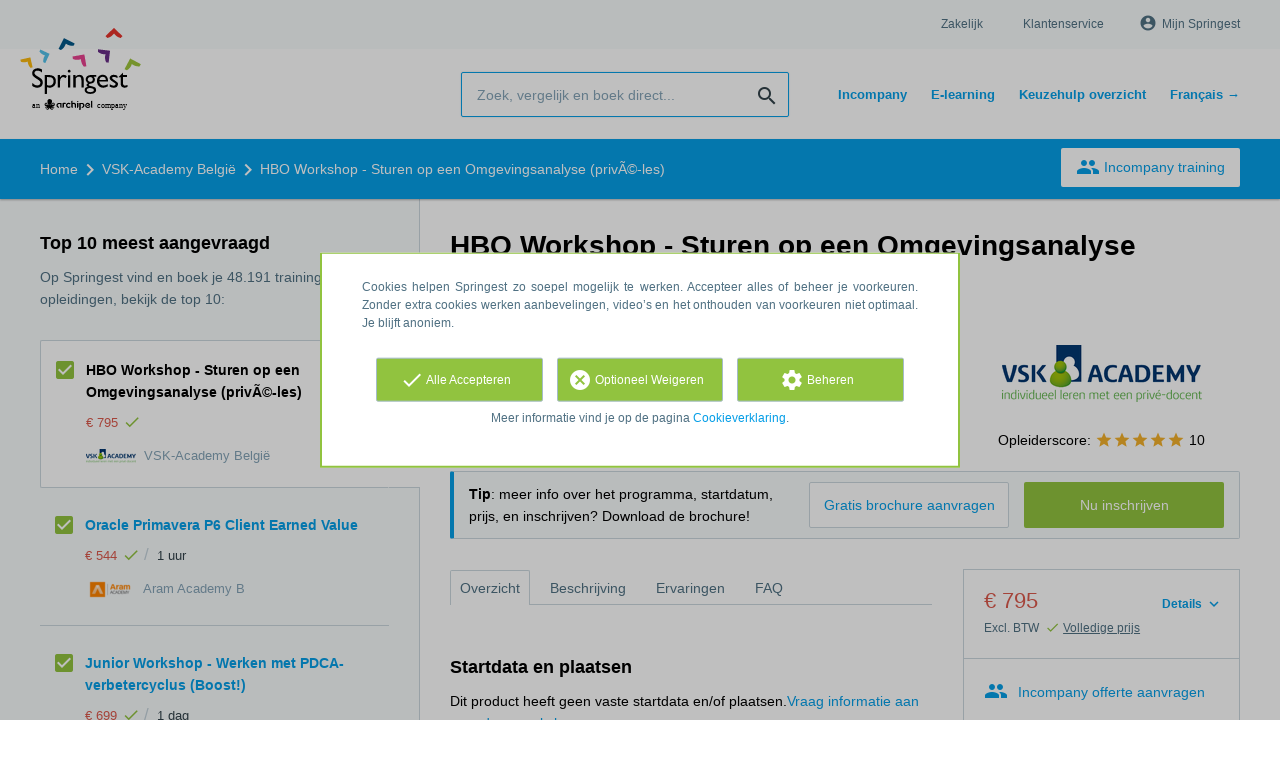

--- FILE ---
content_type: text/html; charset=utf-8
request_url: https://nl.springest.be/vsk-academy-belgie/hbo-workshop-sturen-op-een-omgevingsanalyse
body_size: 16679
content:
<!DOCTYPE html><html class="springest" lang="nl-be"><head><title>Workshop: HBO Workshop - Sturen op een Omgevingsanalyse (privÃ©-les) - Springest</title><meta charset="utf-8" /><meta content="https://static-1.springest.com/assets/redesign/logo-springest-by-archipel-large-1145616339ffe534e5bdd4a64697dd4c65bbb1f034d1301c86044a2ba764053f.jpg" property="og:image" /><meta content="1650" property="og:image:width" /><meta content="866" property="og:image:height" /><meta content="https://nl.springest.be/vsk-academy-belgie/hbo-workshop-sturen-op-een-omgevingsanalyse" property="og:url" /><meta content="website" property="og:type" /><meta content="Workshop: HBO Workshop - Sturen op een Omgevingsanalyse (privÃ©-les) - Springest" property="og:title" /><meta content="Alle workshops worden op een praktijkgerichte manier verzorgd. Tijdens de eendaagse workshop wordt gestart met een korte uitleg over de theorie. Deze theorie dient als fundering..." property="og:description" /><meta content="width=device-width, initial-scale=1" name="viewport" /><meta content="index, follow" name="robots" /><meta content="Alle workshops worden op een praktijkgerichte manier verzorgd. Tijdens de eendaagse workshop wordt gestart met een korte uitleg over de theorie. Deze theorie dient als fundering..." name="description" /><meta content="training, onderwijs, cursus, VSK-Academy België" name="keywords" /><meta content="Ervaringen met HBO Workshop - Sturen op een Omgevingsanalyse (privÃ©-les)" property="og:title" /><meta content="https://nl.springest.be/vsk-academy-belgie/hbo-workshop-sturen-op-een-omgevingsanalyse" property="og:url" /><link href="//static-0.springest.com" rel="dns-prefetch" /><link href="//static-1.springest.com" rel="dns-prefetch" /><link href="//static-2.springest.com" rel="dns-prefetch" /><link href="//static-3.springest.com" rel="dns-prefetch" /><link href="//static-4.springest.com" rel="dns-prefetch" /><link href="//ajax.googleapis.com" rel="dns-prefetch" /><link href="//media.licdn.com" rel="dns-prefetch" /><link href="//cdn.mxpnl.com" rel="dns-prefetch" /><link href="//api.mixpanel.com" rel="dns-prefetch" /><meta name="csrf-param" content="authenticity_token" />
<meta name="csrf-token" content="gGhjiCmFfA-AsB7baQGtqRquzqBtwOqwv1Se1-Hfjd5Oreoi0Adiru_SMg2nV7mJysgqgBZdvJ7NnnkDJCH3Vw" /><link rel="canonical" href="https://nl.springest.be/vsk-academy-belgie/hbo-workshop-sturen-op-een-omgevingsanalyse" /><link href="/favicon.ico" rel="shortcut icon" type="image/x-icon" /><link href="/opensearch.xml" rel="search" title="Springest" type="application/opensearchdescription+xml" /><link rel="stylesheet" media="screen,projection" href="https://static-0.springest.com/assets/redesign/utilities/fonts-4da3ff91039499936c952f6a1a60292901452fca34f50354972ce8213332b46f.css.gz" /><link rel="stylesheet" media="screen,projection" href="https://static-2.springest.com/assets/application-be0284b1fd518d949be99f20b6d40f1e9bed72e326b0234aef8d57daf68195da.css.gz" /><!--[if lte IE 9]><link rel="stylesheet" media="screen,projection" href="https://static-2.springest.com/assets/redesign/base/ie9-icons-23fa390d12cac1c14a6de4801ada125ac179af3896d9c3ee02d95b20b69e4283.css.gz" /><![endif]--><script>var Springest = Springest || {};
Springest.abp = {"distinct_id":null,"time":"2026-01-26T03:16:21.481Z","training_id":558993,"training_name":"HBO Workshop - Sturen op een Omgevingsanalyse (privÃ©-les)","training_completeness":80,"institute_id":22795,"institute_name":"VSK-Academy België","price":"€ 795","level":null,"location":"Individueel","max_participants":null,"duration":"1 dag","duration_unit":"days","runtime":null,"review_count":0,"has_starting_dateplaces":false,"completion":null,"message_field_present":true,"one_click_cta":false,"trainer_count":0,"review_rating":0,"institute_review_count":1,"institute_review_rating":"10.0","description_length":2572,"soft_404":false,"money_back_guarantee":false,"uniform_cancellation_policy":false,"paid_leads_disabled":false,"funnel_search_subject_box":true,"ab_050_mobile_subject_cta":"button_variation","lead":"Conversion::Brochure::Springest","clicks":false,"bookings":true};
// Set Mixpanel property referrer_template to the initial opening page
// to know from which template AJAX requests originate.
Springest.abp.referrer_template = "trainings#show"</script><script>
//<![CDATA[

        window.mixpanel = {
          track: function() {},
          track_links: function() {}
        }
      
//]]>
</script></head><body><div class="modal cookie-settings-modal is-hidden"><div class="modal__mask active"></div><div class="modal__card"><div class="modal__header"><a class="modal__close" href="#">X</a></div><div class="modal__card-content"><div class="as-h4">Beheren</div><p>In dit venster kun je Cookies in- en uitschakelen. Alleen de Functionele Cookies kunnen niet worden uitgeschakeld. Jouw Cookie voorkeuren worden 9 maanden bewaard, waarna ze weer op standaard worden gezet. Voorkeuren en marketingtoestemming kunnen ingetrokken worden via de Cookie statement pagina in de linkerbenedenhoek van de website.</p><div class="container container--page"><div class="content--large"><strong>Functionele Cookies</strong><br /><div class="cookie-explanation"><div class="shortened">Deze Cookies zijn noodzakelijk voor het correct functioneren van onze website. Persoonlijke gegevens worden niet opgeslagen.</div><a class="read-more" href="#">Lees meer</a></div></div><div class="content"><label class="switch-toggle"><input type="checkbox" name="functional" id="functional" value="1" disabled="disabled" class="disabled" checked="checked" /><span class="slider round"></span></label></div></div><div class="container container--page"><div class="content--large"><strong>Analytische Cookies</strong><br /><div class="cookie-explanation"><div class="shortened">Deze cookies worden gebruikt om uw gedrag op onze website te volgen. We gebruiken ze om de beste gebruikerservaring te bieden. Bijvoorbeeld: we raden nieuwe trainingen aan op basis van uw recente kijkgedrag.</div><a class="read-more" href="#">Lees meer</a></div></div><div class="content"><label class="switch-toggle"><input type="checkbox" name="analytics" id="analytics" value="1" /><span class="slider round"></span></label></div></div><div class="container container--page"><div class="content--large"><strong>Google Analytics Cookies</strong><br /><div class="cookie-explanation"><div class="shortened">Deze Cookies volgen het gedrag op Springest en mogelijk andere websites zodat wij (en derde partijen) advertenties kunnen afstemmen op jouw interesses. Deze cookies slaan (mogelijk) uw IP-adres op.</div><a class="read-more" href="#">Lees meer</a></div></div><div class="content"><label class="switch-toggle"><input type="checkbox" name="google" id="google" value="1" /><span class="slider round"></span></label></div></div><div class="container container--page"><div class="content--large"><strong>Marketing Cookies</strong><br /><div class="cookie-explanation"><div class="shortened">Deze Cookies volgen het gedrag op Springest en mogelijk andere websites zodat wij (en derde partijen) advertenties kunnen afstemmen op jouw interesses. Deze cookies slaan (mogelijk) uw IP-adres op.</div><a class="read-more" href="#">Lees meer</a></div></div><div class="content"><label class="switch-toggle"><input type="checkbox" name="marketing" id="marketing" value="1" /><span class="slider round"></span></label></div></div><div class="container container--page"><div class="content--large"></div><div class="content"><a class="button--default button--medium save-cookie-settings button--cta"><i class="ma-save material-icons ">save</i> <span>Voorkeuren opslaan</span></a></div></div></div></div></div><div class="cookie-notice__hidden modal__mask"></div><div class="cookie-notice cookie-notice-extended is-hidden" data-version="2"><div class="container container--page"><div class="container"><p class="upper_text">Cookies helpen Springest zo soepel mogelijk te werken. Accepteer alles of beheer je voorkeuren. Zonder extra cookies werken aanbevelingen, video’s en het onthouden van voorkeuren niet optimaal. Je blijft anoniem.
</p><div class="cookie-notice-extended__actions"><div class="action-box"><a class="button--default button--medium cookie-action accept-all button--cta"><i class="ma-check material-icons ">check</i> <span>Alle Accepteren</span></a></div><div class="action-box"><a class="button--default button--medium cookie-action reject-optional button--cta"><i class="ma-cancel material-icons ">cancel</i> <span>Optioneel Weigeren</span></a></div><div class="action-box"><a class="button--default button--medium manage-cookies button--cta"><i class="ma-settings material-icons ">settings</i> <span>Beheren</span></a></div></div><p class="lower_text">Meer informatie vind je op de pagina <a href="/cookie-verklaring" target="_blank">Cookieverklaring</a>.</p></div></div></div><header id="header"><div class="container container--logo"><div class="brand-logo"><a class="brand-logo__image" title="Vergelijk en Boek 35.000 Opleidingen, Trainingen en Cursussen op Springest!" href="/"></a></div><nav id="nav--portal"><div class="nav-mobile"><a id="mobile-toggle" class="nav-mobile__item" href="#mobile-nav"></a></div><div class="nav-wrapper"><ul class="nav-portal" data-nav-title="Over Springest" role="navigation"><li class="nav-portal__item"><a title="Zakelijk" class="nav-portal__link" href="https://springest.com/nl/zakelijk/">Zakelijk</a></li><li class="nav-portal__item"><a title="Klantenservice" class="nav-portal__link" href="https://helpdesk.springest.nl">Klantenservice</a></li><li class="nav-portal__item hide-on-small"><ul class="nav-account"><li class="nav-account__item profile-nav"><a class="nav-account__button" rel="nofollow" href="/mijn-springest/inloggen"><i class="ma-account_circle material-icons ">account_circle</i><span class='button__title'>Mijn Springest</span></a></li></ul></li></ul></div></nav></div><div class="container container--search-bar"><form class="search" action="/zoeken" accept-charset="UTF-8" method="get"><input id="searchbar_filter" name="filter" type="hidden" value="" /><div class="search__field"><input type="search" name="term" id="term" class="search__input" placeholder="Zoek, vergelijk en boek direct..." /><input type="submit" name="commit" value="search" class="search__icon-button material-icons" /></div></form><nav id="nav--meta"><ul class="meta-nav nav-meta is-clean-list" data-nav-title="Volg je ambities, blijf leren"><li title="Incompany Trainingen" class="nav-meta__item list-item"><a title="Incompany Trainingen" class="nav-meta__link nav-link" href="/in-company"><span>Incompany</span></a></li><li title="Vergelijk alle E-learning trainingen, cursussen &amp; opleidingen - Springest" class="nav-meta__item list-item"><a title="Vergelijk alle E-learning trainingen, cursussen &amp; opleidingen - Springest" class="nav-meta__link nav-link" href="/e-learning"><span>E-learning</span></a></li><li title="Keuzehulp overzicht van alle Trainingen &amp; Opleidingen" class="nav-meta__item list-item"><a title="Keuzehulp overzicht van alle Trainingen &amp; Opleidingen" class="nav-meta__link nav-link" href="/keuzehulp"><span>Keuzehulp overzicht</span></a></li><li title="" class="nav-meta__item list-item"><a title="" class="nav-meta__link nav-link" href="https://fr.springest.be/"><span>Français →</span></a></li></ul></nav></div></header><nav id="breadcrumb"><div class="container"><div class="breadcrumb-wrapper section"><script type="application/ld+json">{"@context":"https://schema.org","@graph":{"@type":"BreadcrumbList","@id":"#BreadcrumbList","itemListOrder":"Ascending","itemListElement":[{"@type":"ListItem","position":1,"Item":{"@id":"/","name":"Home"}},{"@type":"ListItem","position":2,"Item":{"@id":"/vsk-academy-belgie","name":"VSK-Academy België"}},{"@type":"ListItem","position":3,"Item":{"@id":"/vsk-academy-belgie/hbo-workshop-sturen-op-een-omgevingsanalyse","name":"HBO Workshop - Sturen op een Omgevingsanalyse (privÃ©-les)"}}]}}</script> <ul class="breadcrumb has-3 nav-list is-clean-list"><li class="breadcrumb__item lvl-3 list-item " data-title=""><a title="Home" class="breadcrumb__link nav-link " itemprop="url" href="/"><span itemprop="title">Home</span></a></li><li class="breadcrumb__item lvl-2 list-item " data-title="Aanbieder:"><a title="VSK-Academy België" class="breadcrumb__link nav-link " itemprop="url" href="/vsk-academy-belgie"><span itemprop="title">VSK-Academy België</span></a></li><li class="breadcrumb__item lvl-1 list-item breadcrumb__item--current current" data-title=""><a title="HBO Workshop - Sturen op een Omgevingsanalyse (privÃ©-les)" class="breadcrumb__link nav-link " itemprop="url" href="/vsk-academy-belgie/hbo-workshop-sturen-op-een-omgevingsanalyse"><span itemprop="title">HBO Workshop - Sturen op een Omgevingsanalyse (privÃ©-les)</span></a></li></ul></div><div class="breadcrumb-cta"><a class="button--inverted" href="/in-company"><i class="ma-group material-icons ">group</i> Incompany training</a></div></div></nav><main id="page" role="main"><div class="container container--product"><section class="content content--medium aligned-right" id="training-558993"><h1 class="content__title product__title">HBO Workshop - Sturen op een Omgevingsanalyse (privÃ©-les)</h1><section class="panel"><div class="product__main-info"><dl class="data-list"><dt class="data-list__key">Tijdsduur</dt><dd class="data-list__value metadata-total-time">1 dag</dd></dl><div class="product__info-bar"><div class="container"><div class="product__info-bar--container"><div class="product__info-bar--main"><h2 class="as-h3 no-margin--top">HBO Workshop - Sturen op een Omgevingsanalyse (privÃ©-les)</h2><div class="product__info-bar--meta"><div class="related-product-item__data-row"><span class="price">€ 795<span class="tooltip-parent tooltip-icon  align-left"><i class="ma-check material-icons ">check</i><span class="tooltip align-left"><span class="tooltip__content"><ul class="price-tooltip"><li><strong>BTW:</strong> Excl. BTW</li><li><strong>Volledigheid prijs:</strong> Prijs is exclusief btw, verder geen extra kosten. </li></ul></span></span></span></span></div><div><img class="institute-logo" width="50" height="25" alt="Logo van VSK-Academy België" title="Logo van VSK-Academy België" src="https://static-3.springest.com/uploads/institute/logo/22795/small_vsk-academy-belgie-4ea92ee3a847d2f406737663d1c64805.png" /><span class="institute-name is-meta-text">VSK-Academy België</span></div></div></div><div class="buttons"><a class=" button-link button-cta button--cta button--fluid button--medium button--centered " data-track-event="booking||top-of-overview||button" data-tracking-events="[[&quot;_trackEvent&quot;,&quot;booking&quot;,&quot;top-of-overview&quot;,&quot;button&quot;]]" href="https://nl.springest.be/vsk-academy-belgie/hbo-workshop-sturen-op-een-omgevingsanalyse/inschrijven">Nu inschrijven</a></div></div></div></div><div class="product__provider"><a href="/vsk-academy-belgie"><img width="200" height="100" alt="Logo van VSK-Academy België" title="Logo van VSK-Academy België" src="https://static-3.springest.com/uploads/institute/logo/22795/big_vsk-academy-belgie-4ea92ee3a847d2f406737663d1c64805.png" /></a><div class="review-score"><span class="review-score__label">Opleiderscore:</span> <span class="tooltip-parent  provider-rating align-top"><span class="review-score__icons"><i class="ma-star material-icons review-score__icon">star</i><i class="ma-star material-icons review-score__icon">star</i><i class="ma-star material-icons review-score__icon">star</i><i class="ma-star material-icons review-score__icon">star</i><i class="ma-star material-icons review-score__icon">star</i> 10 </span><span class="align-right tooltip align-top"><span class="tooltip__content">VSK-Academy België heeft een gemiddelde beoordeling van <strong>10</strong> (uit <strong>1</strong> ervaring)</span></span></span></div></div></div><div class="message--info product__cta"><div class="cta-message"><p><strong>Tip</strong>: meer info over het programma, startdatum, prijs, en inschrijven? Download de brochure!</p></div><div class="cta-buttons"><div class="buttons"><a class=" button-link button-cta button--cta button--fluid button--medium button--centered " data-track-event="booking||top-of-overview||button" data-tracking-events="[[&quot;_trackEvent&quot;,&quot;booking&quot;,&quot;top-of-overview&quot;,&quot;button&quot;]]" href="https://nl.springest.be/vsk-academy-belgie/hbo-workshop-sturen-op-een-omgevingsanalyse/inschrijven">Nu inschrijven</a><a class=" link-cta button--link button--fluid button--medium button--centered " data-track-event="download||top-of-overview||button" data-tracking-events="[[&quot;_trackEvent&quot;,&quot;download&quot;,&quot;top-of-overview&quot;,&quot;button&quot;]]" href="/vsk-academy-belgie/hbo-workshop-sturen-op-een-omgevingsanalyse/informatie-aanvragen">Gratis brochure aanvragen</a></div></div></div><aside class="product__sidebar"><div class="product__details"><div class="product__pricing"><div class="price-information"><a class="price-details-toggle " data-type="regular" href="#"><spane class="toggle-label">Details </spane><span class="open"><i class="ma-expand_more material-icons ">expand_more</i></span><span class="close"><i class="ma-expand_less material-icons ">expand_less</i></span></a><span class="price">€ 795 </span><span class="price-meta-info"><span class="vat-info">Excl. BTW</span> <span class="tooltip-parent   tooltip-icon align-top"><i class="ma-check material-icons ">check</i> <span class="tooltip-link">Volledige prijs</span><span class="align-right tooltip align-top"><span class="tooltip__content"><ul class="price-tooltip"><li><strong>BTW:</strong> Excl. BTW</li><li><strong>Volledigheid prijs:</strong> Prijs is exclusief btw, verder geen extra kosten. </li></ul></span></span></span></span></div><div class="price-details hide" data-type="regular"><div class="price-details-table costs"><div class="detail"><span class="detail-label">Workshop:</span> <span class="detail-price">€ 795,-</span></div></div><div class="price-details-table subtotal"><div class="detail"><span class="detail-label">Subtotaal:</span> <span class="detail-price">€ 795,-</span></div><div class="detail"><span class="detail-label">BTW:</span> <span class="detail-price">€ 166,95</span></div></div><div class="price-details-table total"><div class="detail"><span class="detail-label"><div class="total">Totaal incl. BTW:</div> </span><span class="detail-price"><div class="total">€ 961,95</div> </span></div></div></div></div><div class="product__cta product__cta--sidebar"><ul class="cta-list"><li class="cta-list__item"><a class="cta-list__link is-primary track" data-track-event="In-company banner||Training tip link||Training tip link" data-tracking-events="[[&quot;_trackEvent&quot;,&quot;In-company banner&quot;,&quot;Training tip link&quot;,&quot;Training tip link&quot;]]" href="/in-company?training=558993"><i class="ma-group material-icons ">group</i>Incompany offerte aanvragen</a></li><li class="cta-list__item"><a class="favorite-link cta-list__link " data-cookie="1" data-training-id="558993" data-list-path="/vsk-academy-belgie/hbo-workshop-sturen-op-een-omgevingsanalyse" data-text-favorited="Workshop bewaard" data-text-default="Bewaar workshop" data-type="favorites" href="#"><i class="ma-favorite material-icons ">favorite</i><span class="favorite-status">Bewaar workshop</span></a></li><li class="cta-list__item"><a class="cta-list__link" href="/vsk-academy-belgie/hbo-workshop-sturen-op-een-omgevingsanalyse/ervaring-invoeren"><i class="ma-stars material-icons ">stars</i>Deel je ervaring</a></li></ul></div></div><div class="product__meta-info"><dl class="data-list"><dt class="data-list__key">Taal</dt><dd class="data-list__value">Nederlands</dd><dt class="data-list__key">Tijdstip</dt><dd class="data-list__value">Overdag</dd><dt class="data-list__key">Type product</dt><dd class="data-list__value">Individueel</dd></dl></div></aside><div class="product__tabs"><div class="tabs product-tabs"><div class="tabs__wrapper"><ul class="tabs__list" role="tablist"><li class="tabs__item"><a class="is-active tabs__link" aria-selected="true" data-tab="Overview" href="#overzicht">Overzicht</a></li><li class="tabs__item"><a class="tabs__link" data-tab="Description" href="#beschrijving">Beschrijving</a></li><li class="tabs__item"><a class="tabs__link" data-tab="Reviews" href="#ervaringen">Ervaringen</a></li><li class="tabs__item"><a class="tabs__link" data-tab="FAQ" href="#faq">FAQ</a></li></ul></div><!--# Tab: Overview--><div class="tabs__content tabs__content--overview is-active" id="overzicht"><div class="panel"><div class="as-h3" id="startdata">Startdata en plaatsen</div><p>Dit product heeft geen vaste startdata en/of plaatsen.<a href="/vsk-academy-belgie/hbo-workshop-sturen-op-een-omgevingsanalyse/informatie-aanvragen?ref=missing_starting_dates">Vraag informatie aan over deze workshop</a></p><p></p></div><div class="product__description product__description--intro"><div class="as-h3 product__description-title">Beschrijving</div><div class="product__promotion"><h2><em>NU leren op afstand!</em></h2>
<p>Het coronavirus heeft een grote impact op onze samenleving. Als
opleidingsinstituut nemen ook wij onze verantwoordelijkheid en
zullen in ieder geval voorlopig geen fysiekelessen meer aanbieden.
Hierin volgen wij het advies van de overheid.</p>
<p>Om je toch verder te kunnen ontwikkelen, bieden wij onze
opleidingen nu ook in andere lesvormen aan, te weten:</p>
<ul>
<li><strong>Leren op afstand,</strong></li>
<li>via Skype, Facetime etc met een docent (privé-les).&nbsp;</li>
</ul>
<p>Uiteraard volgen wij de ontwikkelingen op de voet en zullen
bijschakelen indien nodig.</p>
<p><strong>Individueel leren met een privé-docent</strong><br>
We helpen deelnemers van trainingen of opleidingen bij het behalen
van een maximaal leerrendement. Echt groeien, kan alleen met de
juiste aandacht en de juiste instrumenten. Daarom is de unieke
Leermethodiek ontwikkeld. Centraal staat hierbij een veelzijdigheid
van leervormen en een individueel leertraject.</p>
<ul>
<li>Leren met een privé-docent</li>
<li>Flexibiliteit in leslocatie en lesmoment</li>
<li>De praktijk staat centraal</li>
<li>Geen inschrijfgeld&nbsp;</li>
<li>Unieke leermethodiek</li>
</ul>

</div><p>Alle workshops worden op een praktijkgerichte manier verzorgd. Tijdens de eendaagse workshop wordt gestart met een korte uitleg over de theorie. Deze theorie dient als fundering onder de verdere workshop. Vervolgens wordt de theorie toegepast in verschillende praktijksituaties. U zult tijdens deze workshop zelf actief bezig zijn met het onderwerp. Er is volop ruimte om ook eigen werksituaties in te brengen tijdens de workshop. Na afloop van deze workshop bent u in staat om op een effectieve manier de elementen voor het sturen op een omgevingsanalyse toe te passen.</p>
<p>Deze HBO Workshop is specifiek gericht op de medewerker of leidinggevende met enige ervaring. Het instapniveau ligt hoger ten opz&hellip;</p><p><a class="arrow-link tabs__focus-description" data-target-tab="#beschrijving" href="#beschrijving">Lees de volledige beschrijving</a></p></div><div class="product__faqs"><div class="as-h3">Veelgestelde vragen</div><div class="article"><p>Er zijn nog geen veelgestelde vragen over dit product. Als je een vraag hebt, neem dan contact op met <a href='https://helpdesk.springest.nl'>onze klantenservice</a>. </p></div></div><div class="margin--bottom"><ul class="button-list"><li class="button-list__item"><a class=" button-link button-cta button--cta button--fluid button--medium button--centered " data-track-event="booking||top-of-overview||button" data-tracking-events="[[&quot;_trackEvent&quot;,&quot;booking&quot;,&quot;top-of-overview&quot;,&quot;button&quot;]]" href="https://nl.springest.be/vsk-academy-belgie/hbo-workshop-sturen-op-een-omgevingsanalyse/inschrijven">Nu inschrijven</a></li><li class="button-list__item"><a class=" link-cta button--link button--fluid button--medium button--centered " data-track-event="download||top-of-overview||button" data-tracking-events="[[&quot;_trackEvent&quot;,&quot;download&quot;,&quot;top-of-overview&quot;,&quot;button&quot;]]" href="/vsk-academy-belgie/hbo-workshop-sturen-op-een-omgevingsanalyse/informatie-aanvragen">Gratis brochure aanvragen</a></li></ul></div><div class="message message--message no-margin--bottom"><p>Nog niet gevonden wat je zocht? Bekijk deze onderwerpen: <a href="/kwaliteit-projectmanagement/earned-value-management">Earned Value Management</a>, <a href="/automatisering-ict/primavera">Oracle Primavera</a>, <a href="/automatisering-ict/oracle">Oracle</a>, <a href="/kwaliteit-projectmanagement/procesmanagement">Procesmanagement</a> en <a href="/automatisering-ict/oracle-forms">Oracle Forms</a>.</p></div></div><!--# Tab: Description--><div class="tabs__content tabs__content--description" id="beschrijving"><div class="product__promotion"><h2><em>NU leren op afstand!</em></h2>
<p>Het coronavirus heeft een grote impact op onze samenleving. Als
opleidingsinstituut nemen ook wij onze verantwoordelijkheid en
zullen in ieder geval voorlopig geen fysiekelessen meer aanbieden.
Hierin volgen wij het advies van de overheid.</p>
<p>Om je toch verder te kunnen ontwikkelen, bieden wij onze
opleidingen nu ook in andere lesvormen aan, te weten:</p>
<ul>
<li><strong>Leren op afstand,</strong></li>
<li>via Skype, Facetime etc met een docent (privé-les).&nbsp;</li>
</ul>
<p>Uiteraard volgen wij de ontwikkelingen op de voet en zullen
bijschakelen indien nodig.</p>
<p><strong>Individueel leren met een privé-docent</strong><br>
We helpen deelnemers van trainingen of opleidingen bij het behalen
van een maximaal leerrendement. Echt groeien, kan alleen met de
juiste aandacht en de juiste instrumenten. Daarom is de unieke
Leermethodiek ontwikkeld. Centraal staat hierbij een veelzijdigheid
van leervormen en een individueel leertraject.</p>
<ul>
<li>Leren met een privé-docent</li>
<li>Flexibiliteit in leslocatie en lesmoment</li>
<li>De praktijk staat centraal</li>
<li>Geen inschrijfgeld&nbsp;</li>
<li>Unieke leermethodiek</li>
</ul>

</div><div class="product__description"><p>Alle workshops worden op een praktijkgerichte manier verzorgd.
Tijdens de eendaagse workshop wordt gestart met een korte uitleg
over de theorie. Deze theorie dient als fundering onder de verdere
workshop. Vervolgens wordt de theorie toegepast in verschillende
praktijksituaties. U zult tijdens deze workshop zelf actief bezig
zijn met het onderwerp. Er is volop ruimte om ook eigen
werksituaties in te brengen tijdens de workshop. Na afloop van deze
workshop bent u in staat om op een effectieve manier de elementen
voor het sturen op een omgevingsanalyse toe te passen.</p>
<p>Deze HBO Workshop is specifiek gericht op de medewerker of
leidinggevende met enige ervaring. Het instapniveau ligt hoger ten
opzicht van een MBO-variant. Er wordt tijdens deze workshop vanuit
gegaan dat u over de basiskennis en –vaardigheden beschikt.</p>
<h2>Doelgroep</h2>
<p>Deze workshop is ontwikkeld voor iedereen die de elementen voor
het sturen op een omgevingsanalyse willen beheersen.</p>
<p>Ook als u een diepergaand leertraject wil starten zijn onze
workshops uitermate geschikt om bij twijfel samen met de trainer
uit te vinden welk vervolgtraject het best past bij uw leerdoelen.
Besluit u een vervolgtraject te starten bij VSK-Academy dan wordt
een groot deel van uw lesgeld voor deze workshop in mindering
gebracht op het vervolgtraject. (zie tab Investering).</p>
<h2>Vooropleiding</h2>
<p>VSK-Academy stelt geen eisen aan uw vooropleiding.</p>
<h2>Studiewijze</h2>
<p>Tijdens de opleiding staat het leren door doen centraal. U werkt
met persoonlijke leerdoelen, praktijkcases en praktijk gerelateerde
oefeningen. Als rode draad door de opleiding doorloopt u stap voor
stap de onderdelen van sturen op een omgevingsanalyse. Door onder
meer het inbrengen van uw eigen situaties wordt de opleiding
gericht op de eigen werksituatie.</p>
<h2>Studievoorbereiding</h2>
<p>Deze workshop vereist geen studievoorbereiding.</p>
<h2>Studiemateriaal</h2>
<p>VSK-Academy maakt gebruik van het meest actuele
studiemateriaal.&nbsp;</p>
<h2>Programma</h2>
<ul>
<li>Uitgangspunten voor het sturen op een omgevingsanalyse</li>
<li>Sturen op DESTEP</li>
<li>Sturen op het 5-krachtenmodel Porter</li>
<li>Sturen op een omgevingsanalyse</li>
</ul>
<h2>Certificaat</h2>
<p>De HBO Workshop – Sturen op een Omgevingsanalyse&nbsp;biedt u de
mogelijkheid om het certificaat te behalen:</p>
<ul>
<li><em>HBO Workshop – Sturen op een Omgevingsanalyse</em></li>
</ul>
<p>Als u effectief heeft deelgenomen aan deze workshop, ontvangt u
het officiële VSK-Academy: HBO Workshop – Sturen op een
Omgevingsanalyse.</p>

</div><ul class="button-list"><li class="button-list__item"><a class=" button-link button-cta button--cta button--fluid button--medium button--centered " data-track-event="booking||top-of-overview||button" data-tracking-events="[[&quot;_trackEvent&quot;,&quot;booking&quot;,&quot;top-of-overview&quot;,&quot;button&quot;]]" href="https://nl.springest.be/vsk-academy-belgie/hbo-workshop-sturen-op-een-omgevingsanalyse/inschrijven">Nu inschrijven</a></li><li class="button-list__item"><a class=" link-cta button--link button--fluid button--medium button--centered " data-track-event="download||top-of-overview||button" data-tracking-events="[[&quot;_trackEvent&quot;,&quot;download&quot;,&quot;top-of-overview&quot;,&quot;button&quot;]]" href="/vsk-academy-belgie/hbo-workshop-sturen-op-een-omgevingsanalyse/informatie-aanvragen">Gratis brochure aanvragen</a></li></ul></div><!--# Tab: Reviews--><div class="tabs__content tabs__content--reviews" data-training-type="workshop" id="ervaringen"><div class="as-h3">Blijf op de hoogte van nieuwe ervaringen</div><div class="message message--success"><strong>Er zijn nog geen ervaringen.</strong><ul class="list"><li><a href="/vsk-academy-belgie/hbo-workshop-sturen-op-een-omgevingsanalyse/informatie-aanvragen?ref=missing_reviews">Vraag informatie aan over deze workshop</a>. Je ontvangt vanaf dan ook een seintje wanneer iemand een ervaring deelt. Handige manier om jezelf eraan te herinneren dat je wilt blijven leren!</li></ul></div><div class="as-h3">Deel je ervaring</div>Heb je ervaring met deze cursus? <a href="/vsk-academy-belgie/hbo-workshop-sturen-op-een-omgevingsanalyse/ervaring-invoeren">Deel je ervaring</a> en help anderen kiezen. Als dank voor de moeite doneert Springest € 1,- aan Stichting Edukans.</div><!--#Tab: Trainers--><!--#Tab: FAQ--><div class="tabs__content tabs__content--faq" id="faq"><div class="product__faqs"><div class="article"><p>Er zijn nog geen veelgestelde vragen over dit product. Als je een vraag hebt, neem dan contact op met <a href='https://helpdesk.springest.nl'>onze klantenservice</a>. </p></div></div></div></div></div></section><section class="product__form"><div><h2 class="as-h3">Download gratis en vrijblijvend de informatiebrochure</h2></div><div><form class="simple_form form-default new_conversion_information_request" id="brochure-request-form" novalidate="novalidate" action="/vsk-academy-belgie/hbo-workshop-sturen-op-een-omgevingsanalyse/informatie-aanvragen" accept-charset="UTF-8" method="post"><input type="hidden" name="authenticity_token" value="gG3gwy2DyFAXw6rK0pTqqUrdxZlSWmooWW61w3OF55pOqGlp1AHW8Xihhhwcwv6JmrshuSnHPAYrpFIXtnudEw" autocomplete="off" /><div class="input string optional conversion_information_request_user_first_name"><label class="string optional input__label" for="conversion_information_request_user_attributes_first_name">Voornaam:</label><input class="string optional" type="text" name="conversion_information_request[user_attributes][first_name]" id="conversion_information_request_user_attributes_first_name" />
      <span class="js-show field-indicator"></span>
      <span class="meta-info">(optioneel)</span>
    </div><div class="input string required conversion_information_request_user_last_name"><label class="string required input__label" for="conversion_information_request_user_attributes_last_name">Achternaam:</label><input class="string required" required="required" aria-required="true" type="text" name="conversion_information_request[user_attributes][last_name]" id="conversion_information_request_user_attributes_last_name" />
      <span class="js-show field-indicator"></span>
      <span class="meta-info">(optioneel)</span>
    </div><div class="input email required conversion_information_request_user_email"><label class="email required input__label" for="conversion_information_request_user_attributes_email">E-mailadres:</label><input class="string email required check-email-domain-input" required="required" aria-required="true" type="email" name="conversion_information_request[user_attributes][email]" id="conversion_information_request_user_attributes_email" />
      <span class="js-show field-indicator"></span>
      <span class="meta-info">(optioneel)</span>
    </div><div class="input string optional conversion_information_request_user_company_name"><label class="string optional input__label" for="conversion_information_request_user_attributes_company_name">Bedrijfsnaam:</label><input class="string optional" type="text" name="conversion_information_request[user_attributes][company_name]" id="conversion_information_request_user_attributes_company_name" />
      <span class="js-show field-indicator"></span>
      <span class="meta-info">(optioneel)</span>
    </div><div class="input tel optional conversion_information_request_user_phone_number"><label class="tel optional input__label" for="conversion_information_request_user_attributes_phone_number">Telefoon:</label><input class="string tel optional" type="tel" name="conversion_information_request[user_attributes][phone_number]" id="conversion_information_request_user_attributes_phone_number" />
      <span class="js-show field-indicator"></span>
      <span class="meta-info">(optioneel)</span>
    </div><div class="input hidden conversion_information_request_conversions_training_id"><input class="hidden" autocomplete="off" type="hidden" value="558993" name="conversion_information_request[conversions_attributes][0][training_id]" id="conversion_information_request_conversions_attributes_0_training_id" />
      <span class="js-show field-indicator"></span>
      <span class="meta-info">(optioneel)</span>
    </div><h2 class="as-h3 questions">Heb je nog vragen?</h2><div class="input text optional conversion_information_request_message"><label class="text optional input__label" for="conversion_information_request_message">Je vraag:</label><textarea cols="10" rows="3" placeholder="Typ hier je vraag." class="text optional" name="conversion_information_request[message]" id="conversion_information_request_message">
</textarea>
      <span class="js-show field-indicator"></span>
      <span class="meta-info">(optioneel)</span>
    </div><div class="form-default__context"><div class="is-meta-text has-font--smaller">We slaan je gegevens op om je via e-mail en evt. telefoon verder te helpen.<br>Meer info vind je in ons <a href="/privacy" target="_blank">privacybeleid</a>.</div></div><div class="hide"><label>Laat dit veld leeg</label><textarea name="comment"></textarea></div><div class="form-default__buttons"><input type="submit" name="commit" value="Aanvragen" class="button--submit button--fluid button--medium" data-disable-with="Multi toevoegen" />
  <script
    src="https://www.google.com/recaptcha/api.js" async defer nonce=""
  ></script>

  <div class="form-default__recaptcha-v2">
    <div class="g-recaptcha"
         data-sitekey="6LcnYSwsAAAAAHget_ASXROy9BUz6Z8hbB-tZUaL"
         data-callback="onRecaptchaV2Success"
         data-expired-callback="onRecaptchaV2Expired"
         data-error-callback="onRecaptchaV2Error"></div>
  </div>

  <script nonce="">
    (function() {
      var form = document.querySelector("#brochure-request-form");
      var submitButton = document.querySelector(".button--submit");

      // Disable button by default
      submitButton.disabled = true;
      submitButton.style.opacity = "0.5";
      submitButton.style.cursor = "not-allowed";

      window.onRecaptchaV2Success = function(token) {
        // Send token to /verify_recaptcha_v2 for verification
        fetch("/verify_recaptcha_v2", {
          method: "POST",
          headers: {
            "Content-Type": "application/json",
            "X-CSRF-Token": "Hi6cQRIkaIPQ16cOk0lqU7C5zaRAXKf1yptPekBCBLvQ6xXr66Z2Ir-1i9hdH35zYN8phDvB8du4Uaiuhbx-Mg"
          },
          body: JSON.stringify({
            response: token,
            source_controller: "trainings",
            source_action: "show"
          })
        })
        .then(function(response) { return response.json(); })
        .then(function(json) {
          if (json === "ok") {
            submitButton.disabled = false;
            submitButton.style.opacity = "1";
            submitButton.style.cursor = "pointer";
            form.dataset.recaptchaVerified = "true";
          } else {
            if (typeof grecaptcha !== 'undefined') {
              grecaptcha.reset();
            }
          }
        })
        .catch(function(error) {
          console.error("reCAPTCHA verification error:", error);
          if (typeof grecaptcha !== 'undefined') {
            grecaptcha.reset();
          }
        });
      };

      window.onRecaptchaV2Expired = function() {
        submitButton.disabled = true;
        submitButton.style.opacity = "0.5";
        submitButton.style.cursor = "not-allowed";
        form.dataset.recaptchaVerified = "false";
      };

      window.onRecaptchaV2Error = function() {
        submitButton.disabled = true;
        submitButton.style.opacity = "0.5";
        submitButton.style.cursor = "not-allowed";
        form.dataset.recaptchaVerified = "false";
      };

      form.addEventListener("submit", function(e) {
        if (form.dataset.recaptchaVerified !== "true") {
          e.preventDefault();
          e.stopPropagation();
          return false;
        }
      });
    })();
  </script>
</div></form></div></section></section><aside class="aside--medium aside--product"><section class="aside__section related-products"><div class="as-h3 aside__title">Top 10 meest aangevraagd</div><p class="aside__intro">Op Springest vind en boek je 48.191 trainingen en opleidingen, bekijk de top 10:</p><div data-count="10" data-current-training="558993" id="compare-products"><ul class="related-products-list"><li class="related-product-item result-item result-current is-current-product " id="training-558993"><input type="checkbox" name="training-558993-checkbox" id="current-training-compare" value="558993" class="is-hidden compare-list__checkbox compare-checkbox" /><i class="ma-check_box_outline_blank material-icons checkbox-icon" data-checked="check_box" data-unchecked="check_box_outline_blank">check_box_outline_blank</i><div class="related-product-item__body"><div class="as-h4 related-product-item__title">HBO Workshop - Sturen op een Omgevingsanalyse (privÃ©-les)</div><div class="related-product-item__content"><div class="related-product-item__data-row"><span class="price">€ 795<span class="tooltip-parent tooltip-icon  align-left"><i class="ma-check material-icons ">check</i><span class="tooltip align-left"><span class="tooltip__content"><ul class="price-tooltip"><li><strong>BTW:</strong> Excl. BTW</li><li><strong>Volledigheid prijs:</strong> Prijs is exclusief btw, verder geen extra kosten. </li></ul></span></span></span></span></div><div class="related-product-item__data-row"><img class="institute-logo" width="50" height="25" alt="Logo van VSK-Academy België" title="Logo van VSK-Academy België" src="https://static-3.springest.com/uploads/institute/logo/22795/small_vsk-academy-belgie-4ea92ee3a847d2f406737663d1c64805.png" /><span class="institute-name is-meta-text">VSK-Academy België</span></div></div></div></li><li class="related-product-item result-item  " id="training-691958"><input type="checkbox" name="training-691958-checkbox" value="691958" class="is-hidden compare-list__checkbox compare-checkbox" /><i class="ma-check_box_outline_blank material-icons checkbox-icon" data-checked="check_box" data-unchecked="check_box_outline_blank">check_box_outline_blank</i><div class="related-product-item__body"><div class="as-h4 related-product-item__title"><a class="related-product-item__link track" title="Oracle Primavera P6 Client Earned Value" data-track-event="related-trainings||training-click" data-tracking-events="[[&quot;_trackEvent&quot;,&quot;related-trainings&quot;,&quot;training-click&quot;]]" href="/aram-academy/oracle-primavera-p6-client-earned-value">Oracle Primavera P6 Client Earned Value</a></div><div class="related-product-item__content"><div class="related-product-item__data-row"><span class="price">€ 544<span class="tooltip-parent tooltip-icon  align-left"><i class="ma-check material-icons ">check</i><span class="tooltip align-left"><span class="tooltip__content"><ul class="price-tooltip"><li><strong>BTW:</strong> Excl. BTW</li><li><strong>Volledigheid prijs:</strong> Prijs is exclusief btw, verder geen extra kosten. </li><li><strong>Extra informatie:</strong> <em>Verlegde BTW van toepassing</em></li></ul></span></span></span></span><span class="data-glue">/</span><span class="duration">1 uur</span></div><div class="related-product-item__data-row"><img class="institute-logo" width="50" height="25" alt="Logo van Aram Academy B" title="Logo van Aram Academy B" src="https://static-3.springest.com/uploads/institute/logo/11696/small_aram-academy-9d0f6d1651a34cca1cc8fa2e4307d0a1.png" /><span class="institute-name is-meta-text">Aram Academy B</span></div></div></div></li><li class="related-product-item result-item  " id="training-1222018"><input type="checkbox" name="training-1222018-checkbox" value="1222018" class="is-hidden compare-list__checkbox compare-checkbox" /><i class="ma-check_box_outline_blank material-icons checkbox-icon" data-checked="check_box" data-unchecked="check_box_outline_blank">check_box_outline_blank</i><div class="related-product-item__body"><div class="as-h4 related-product-item__title"><a class="related-product-item__link track" title="Junior Workshop - Werken met PDCA-verbetercyclus (Boost!)" data-track-event="related-trainings||training-click" data-tracking-events="[[&quot;_trackEvent&quot;,&quot;related-trainings&quot;,&quot;training-click&quot;]]" href="/flex-academy-belgie/junior-workshop-werken-met-pdca-verbetercyclus-boost">Junior Workshop - Werken met PDCA-verbetercyclus (Boost!)</a></div><div class="related-product-item__content"><div class="related-product-item__data-row"><span class="price">€ 699<span class="tooltip-parent tooltip-icon  align-left"><i class="ma-check material-icons ">check</i><span class="tooltip align-left"><span class="tooltip__content"><ul class="price-tooltip"><li><strong>BTW:</strong> Excl. BTW</li><li><strong>Volledigheid prijs:</strong> Prijs is exclusief btw, verder geen extra kosten. </li></ul></span></span></span></span><span class="data-glue">/</span><span class="duration">1 dag</span></div><div class="related-product-item__data-row"><img class="institute-logo" width="50" height="25" alt="Logo van Flex Academy - België" title="Logo van Flex Academy - België" src="https://static-3.springest.com/uploads/institute/logo/22788/small_flex-academy-belgie-901d6596116ea57c574cb1d5a4a75fc5.png" /><span class="institute-name is-meta-text">Flex Academy - België</span></div></div></div></li><li class="related-product-item result-item  " id="training-1221859"><input type="checkbox" name="training-1221859-checkbox" value="1221859" class="is-hidden compare-list__checkbox compare-checkbox" /><i class="ma-check_box_outline_blank material-icons checkbox-icon" data-checked="check_box" data-unchecked="check_box_outline_blank">check_box_outline_blank</i><div class="related-product-item__body"><div class="as-h4 related-product-item__title"><a class="related-product-item__link track" title="Senior Workshop - Werken met PDCA-verbetercyclus (Boost!)" data-track-event="related-trainings||training-click" data-tracking-events="[[&quot;_trackEvent&quot;,&quot;related-trainings&quot;,&quot;training-click&quot;]]" href="/flex-academy-belgie/senior-workshop-werken-met-pdca-verbetercyclus-boost">Senior Workshop - Werken met PDCA-verbetercyclus (Boost!)</a></div><div class="related-product-item__content"><div class="related-product-item__data-row"><span class="price">€ 699<span class="tooltip-parent tooltip-icon  align-left"><i class="ma-check material-icons ">check</i><span class="tooltip align-left"><span class="tooltip__content"><ul class="price-tooltip"><li><strong>BTW:</strong> Excl. BTW</li><li><strong>Volledigheid prijs:</strong> Prijs is exclusief btw, verder geen extra kosten. </li></ul></span></span></span></span><span class="data-glue">/</span><span class="duration">1 dag</span></div><div class="related-product-item__data-row"><img class="institute-logo" width="50" height="25" alt="Logo van Flex Academy - België" title="Logo van Flex Academy - België" src="https://static-3.springest.com/uploads/institute/logo/22788/small_flex-academy-belgie-901d6596116ea57c574cb1d5a4a75fc5.png" /><span class="institute-name is-meta-text">Flex Academy - België</span></div></div></div></li><li class="related-product-item result-item  " id="training-1226447"><input type="checkbox" name="training-1226447-checkbox" value="1226447" class="is-hidden compare-list__checkbox compare-checkbox" /><i class="ma-check_box_outline_blank material-icons checkbox-icon" data-checked="check_box" data-unchecked="check_box_outline_blank">check_box_outline_blank</i><div class="related-product-item__body"><div class="as-h4 related-product-item__title"><a class="related-product-item__link track" title="Senior Workshop - Werken met PDCA-verbetercyclus (Groepsles) (Trainingen en Workshops)" data-track-event="related-trainings||training-click" data-tracking-events="[[&quot;_trackEvent&quot;,&quot;related-trainings&quot;,&quot;training-click&quot;]]" href="/flex-academy-belgie/senior-workshop-werken-met-pdca-verbetercyclus-groepsles-trainingen-en-workshops">Senior Workshop - Werken met PDCA-verbetercyclus (Groepsles) (Trainingen en Workshops)</a></div><div class="related-product-item__content"><div class="related-product-item__data-row"><span class="price">€ 795<span class="tooltip-parent tooltip-icon  align-left"><i class="ma-check material-icons ">check</i><span class="tooltip align-left"><span class="tooltip__content"><ul class="price-tooltip"><li><strong>BTW:</strong> Excl. BTW</li><li><strong>Volledigheid prijs:</strong> Prijs is exclusief btw, verder geen extra kosten. </li></ul></span></span></span></span><span class="data-glue">/</span><span class="duration">1 dag</span></div><div class="related-product-item__data-row"><img class="institute-logo" width="50" height="25" alt="Logo van Flex Academy - België" title="Logo van Flex Academy - België" src="https://static-3.springest.com/uploads/institute/logo/22788/small_flex-academy-belgie-901d6596116ea57c574cb1d5a4a75fc5.png" /><span class="institute-name is-meta-text">Flex Academy - België</span></div></div></div></li><li class="related-product-item result-item  " id="training-1224747"><input type="checkbox" name="training-1224747-checkbox" value="1224747" class="is-hidden compare-list__checkbox compare-checkbox" /><i class="ma-check_box_outline_blank material-icons checkbox-icon" data-checked="check_box" data-unchecked="check_box_outline_blank">check_box_outline_blank</i><div class="related-product-item__body"><div class="as-h4 related-product-item__title"><a class="related-product-item__link track" title="Junior Workshop - Werken met PDCA-verbetercyclus (Privé Studie)" data-track-event="related-trainings||training-click" data-tracking-events="[[&quot;_trackEvent&quot;,&quot;related-trainings&quot;,&quot;training-click&quot;]]" href="/flex-academy-belgie/junior-workshop-werken-met-pdca-verbetercyclus-prive-studie">Junior Workshop - Werken met PDCA-verbetercyclus (Privé Studie)</a></div><div class="related-product-item__content"><div class="related-product-item__data-row"><span class="price">€ 895<span class="tooltip-parent tooltip-icon  align-left"><i class="ma-check material-icons ">check</i><span class="tooltip align-left"><span class="tooltip__content"><ul class="price-tooltip"><li><strong>BTW:</strong> Excl. BTW</li><li><strong>Volledigheid prijs:</strong> Prijs is exclusief btw, verder geen extra kosten. </li></ul></span></span></span></span><span class="data-glue">/</span><span class="duration">1 dag</span></div><div class="related-product-item__data-row"><img class="institute-logo" width="50" height="25" alt="Logo van Flex Academy - België" title="Logo van Flex Academy - België" src="https://static-3.springest.com/uploads/institute/logo/22788/small_flex-academy-belgie-901d6596116ea57c574cb1d5a4a75fc5.png" /><span class="institute-name is-meta-text">Flex Academy - België</span></div></div></div></li><li class="related-product-item result-item  " id="training-1223105"><input type="checkbox" name="training-1223105-checkbox" value="1223105" class="is-hidden compare-list__checkbox compare-checkbox" /><i class="ma-check_box_outline_blank material-icons checkbox-icon" data-checked="check_box" data-unchecked="check_box_outline_blank">check_box_outline_blank</i><div class="related-product-item__body"><div class="as-h4 related-product-item__title"><a class="related-product-item__link track" title="Senior Workshop - Werken met PDCA-verbetercyclus (Klassikale Studie)" data-track-event="related-trainings||training-click" data-tracking-events="[[&quot;_trackEvent&quot;,&quot;related-trainings&quot;,&quot;training-click&quot;]]" href="/flex-academy-belgie/senior-workshop-werken-met-pdca-verbetercyclus-klassikale-studie">Senior Workshop - Werken met PDCA-verbetercyclus (Klassikale Studie)</a></div><div class="related-product-item__content"><div class="related-product-item__data-row"><span class="price">€ 795<span class="tooltip-parent tooltip-icon  align-left"><i class="ma-check material-icons ">check</i><span class="tooltip align-left"><span class="tooltip__content"><ul class="price-tooltip"><li><strong>BTW:</strong> Excl. BTW</li><li><strong>Volledigheid prijs:</strong> Prijs is exclusief btw, verder geen extra kosten. </li></ul></span></span></span></span><span class="data-glue">/</span><span class="duration">1 dag</span></div><div class="related-product-item__data-row"><img class="institute-logo" width="50" height="25" alt="Logo van Flex Academy - België" title="Logo van Flex Academy - België" src="https://static-3.springest.com/uploads/institute/logo/22788/small_flex-academy-belgie-901d6596116ea57c574cb1d5a4a75fc5.png" /><span class="institute-name is-meta-text">Flex Academy - België</span></div></div></div></li><li class="related-product-item result-item  " id="training-1224585"><input type="checkbox" name="training-1224585-checkbox" value="1224585" class="is-hidden compare-list__checkbox compare-checkbox" /><i class="ma-check_box_outline_blank material-icons checkbox-icon" data-checked="check_box" data-unchecked="check_box_outline_blank">check_box_outline_blank</i><div class="related-product-item__body"><div class="as-h4 related-product-item__title"><a class="related-product-item__link track" title="Senior Workshop - Werken met PDCA-verbetercyclus (Privé Studie)" data-track-event="related-trainings||training-click" data-tracking-events="[[&quot;_trackEvent&quot;,&quot;related-trainings&quot;,&quot;training-click&quot;]]" href="/flex-academy-belgie/senior-workshop-werken-met-pdca-verbetercyclus-prive-studie">Senior Workshop - Werken met PDCA-verbetercyclus (Privé Studie)</a></div><div class="related-product-item__content"><div class="related-product-item__data-row"><span class="price">€ 895<span class="tooltip-parent tooltip-icon  align-left"><i class="ma-check material-icons ">check</i><span class="tooltip align-left"><span class="tooltip__content"><ul class="price-tooltip"><li><strong>BTW:</strong> Excl. BTW</li><li><strong>Volledigheid prijs:</strong> Prijs is exclusief btw, verder geen extra kosten. </li></ul></span></span></span></span><span class="data-glue">/</span><span class="duration">1 dag</span></div><div class="related-product-item__data-row"><img class="institute-logo" width="50" height="25" alt="Logo van Flex Academy - België" title="Logo van Flex Academy - België" src="https://static-3.springest.com/uploads/institute/logo/22788/small_flex-academy-belgie-901d6596116ea57c574cb1d5a4a75fc5.png" /><span class="institute-name is-meta-text">Flex Academy - België</span></div></div></div></li><li class="related-product-item result-item  " id="training-1223348"><input type="checkbox" name="training-1223348-checkbox" value="1223348" class="is-hidden compare-list__checkbox compare-checkbox" /><i class="ma-check_box_outline_blank material-icons checkbox-icon" data-checked="check_box" data-unchecked="check_box_outline_blank">check_box_outline_blank</i><div class="related-product-item__body"><div class="as-h4 related-product-item__title"><a class="related-product-item__link track" title="Junior Workshop - Werken met PDCA-verbetercyclus (Klassikale Studie)" data-track-event="related-trainings||training-click" data-tracking-events="[[&quot;_trackEvent&quot;,&quot;related-trainings&quot;,&quot;training-click&quot;]]" href="/flex-academy-belgie/junior-workshop-werken-met-pdca-verbetercyclus-klassikale-studie">Junior Workshop - Werken met PDCA-verbetercyclus (Klassikale Studie)</a></div><div class="related-product-item__content"><div class="related-product-item__data-row"><span class="price">€ 795<span class="tooltip-parent tooltip-icon  align-left"><i class="ma-check material-icons ">check</i><span class="tooltip align-left"><span class="tooltip__content"><ul class="price-tooltip"><li><strong>BTW:</strong> Excl. BTW</li><li><strong>Volledigheid prijs:</strong> Prijs is exclusief btw, verder geen extra kosten. </li></ul></span></span></span></span><span class="data-glue">/</span><span class="duration">1 dag</span></div><div class="related-product-item__data-row"><img class="institute-logo" width="50" height="25" alt="Logo van Flex Academy - België" title="Logo van Flex Academy - België" src="https://static-3.springest.com/uploads/institute/logo/22788/small_flex-academy-belgie-901d6596116ea57c574cb1d5a4a75fc5.png" /><span class="institute-name is-meta-text">Flex Academy - België</span></div></div></div></li><li class="related-product-item result-item  " id="training-1225752"><input type="checkbox" name="training-1225752-checkbox" value="1225752" class="is-hidden compare-list__checkbox compare-checkbox" /><i class="ma-check_box_outline_blank material-icons checkbox-icon" data-checked="check_box" data-unchecked="check_box_outline_blank">check_box_outline_blank</i><div class="related-product-item__body"><div class="as-h4 related-product-item__title"><a class="related-product-item__link track" title="Junior Workshop - Werken met PDCA-verbetercyclus (Studie met Coaching)" data-track-event="related-trainings||training-click" data-tracking-events="[[&quot;_trackEvent&quot;,&quot;related-trainings&quot;,&quot;training-click&quot;]]" href="/flex-academy-belgie/junior-workshop-werken-met-pdca-verbetercyclus-studie-met-coaching">Junior Workshop - Werken met PDCA-verbetercyclus (Studie met Coaching)</a></div><div class="related-product-item__content"><div class="related-product-item__data-row"><span class="price">€ 895<span class="tooltip-parent tooltip-icon  align-left"><i class="ma-check material-icons ">check</i><span class="tooltip align-left"><span class="tooltip__content"><ul class="price-tooltip"><li><strong>BTW:</strong> Excl. BTW</li><li><strong>Volledigheid prijs:</strong> Prijs is exclusief btw, verder geen extra kosten. </li></ul></span></span></span></span><span class="data-glue">/</span><span class="duration">1 dag</span></div><div class="related-product-item__data-row"><img class="institute-logo" width="50" height="25" alt="Logo van Flex Academy - België" title="Logo van Flex Academy - België" src="https://static-3.springest.com/uploads/institute/logo/22788/small_flex-academy-belgie-901d6596116ea57c574cb1d5a4a75fc5.png" /><span class="institute-name is-meta-text">Flex Academy - België</span></div></div></div></li></ul><div class="related-products-buttons buttons"><input class="button--compare button--fluid button--medium" type="button" value="Vergelijk" /></div></div></section><section class="aside__section usp-box"><div class="as-h3 aside__title">Verder leren? Het begint op Springest.nl</div><ul class="usp-list"><li class="usp-list__item">Meer dan <strong>48.000</strong> cursussen, opleidingen, trainers, coaches, e-learning en incompany trainingen.
</li><li class="usp-list__item">Ruim <strong>34.000</strong> onafhankelijke ervaringen helpen je kiezen voor de beste opleiders.</li><li class="usp-list__item">Hulp bij het zoeken en inschrijven</li><li class="usp-list__item"><strong>Gratis informatie aanvragen</strong></li><li class="usp-list__item">Klaar om te gaan leren? Schrijf je direct in, <a href="https://springestsupport.freshdesk.com/nl/support/solutions/articles/103000212080-hoe-kan-ik-mijn-inschrijving-annuleren-verplaatsen-">gratis annuleren</a> is mogelijk!</li><li class="usp-list__item">Ook voor leren in je organisatie.</li></ul></section></aside></div></main><footer><div class="container"><section class="footer-categories"><div class="as-h3">Kies de richting van je persoonlijke ontwikkeling</div><ul class="footer-categories__list"><li class="footer-categories__item"><a title="Arbo &amp; Veiligheid trainingen en cursussen" class="footer-categories__link" href="/arbo-veiligheid">Arbo &amp; Veiligheid</a></li><li class="footer-categories__item"><a title="Automatisering &amp; ICT/IT trainingen en cursussen" class="footer-categories__link" href="/automatisering-ict">Automatisering &amp; ICT/IT</a></li><li class="footer-categories__item"><a title="Communicatie trainingen en cursussen" class="footer-categories__link" href="/communicatie">Communicatie</a></li><li class="footer-categories__item"><a title="Financieel trainingen en cursussen" class="footer-categories__link" href="/financieel">Financieel</a></li><li class="footer-categories__item"><a title="Hobby &amp; Vrije Tijd trainingen en cursussen" class="footer-categories__link" href="/hobby-vrije-tijd">Hobby &amp; Vrije Tijd</a></li><li class="footer-categories__item"><a title="HR trainingen en cursussen" class="footer-categories__link" href="/hr">HR</a></li><li class="footer-categories__item"><a title="Inkoop &amp; logistiek trainingen en cursussen" class="footer-categories__link" href="/inkoop-logistiek">Inkoop &amp; logistiek</a></li><li class="footer-categories__item"><a title="Internet &amp; Media trainingen en cursussen" class="footer-categories__link" href="/internet-media">Internet &amp; Media</a></li><li class="footer-categories__item"><a title="Juridisch trainingen en cursussen" class="footer-categories__link" href="/juridisch">Juridisch</a></li><li class="footer-categories__item"><a title="Kwaliteit- &amp; Projectmanagement trainingen en cursussen" class="footer-categories__link" href="/kwaliteit-projectmanagement">Kwaliteit- &amp; Projectmanagement</a></li><li class="footer-categories__item"><a title="Management trainingen en cursussen" class="footer-categories__link" href="/management-leiderschap">Management</a></li></ul><ul class="footer-categories__list"><li class="footer-categories__item"><a title="Marketing trainingen en cursussen" class="footer-categories__link" href="/marketing">Marketing</a></li><li class="footer-categories__item"><a title="Opleiding &amp; Onderwijs trainingen en cursussen" class="footer-categories__link" href="/opleiding-onderwijs">Opleiding &amp; Onderwijs</a></li><li class="footer-categories__item"><a title="Persoonlijke Effectiviteit trainingen en cursussen" class="footer-categories__link" href="/persoonlijke-effectiviteit">Persoonlijke Effectiviteit</a></li><li class="footer-categories__item"><a title="Productie, techniek &amp; bouw trainingen en cursussen" class="footer-categories__link" href="/productie-techniek-bouw">Productie, techniek &amp; bouw</a></li><li class="footer-categories__item"><a title="Sales trainingen en cursussen" class="footer-categories__link" href="/sales">Sales</a></li><li class="footer-categories__item"><a title="Secretarieel &amp; Administratief trainingen en cursussen" class="footer-categories__link" href="/secretarieel-administratief">Secretarieel &amp; Administratief</a></li><li class="footer-categories__item"><a title="Taalcursus trainingen en cursussen" class="footer-categories__link" href="/talen-cultuur">Taalcursus</a></li><li class="footer-categories__item"><a title="Vastgoed &amp; Makelaardij trainingen en cursussen" class="footer-categories__link" href="/vastgoed-makelaardij">Vastgoed &amp; Makelaardij</a></li><li class="footer-categories__item"><a title="Vitaliteit &amp; Gezondheid trainingen en cursussen" class="footer-categories__link" href="/sport-vitaliteit">Vitaliteit &amp; Gezondheid</a></li><li class="footer-categories__item"><a title="Zorg &amp; Verzorging trainingen en cursussen" class="footer-categories__link" href="/zorg-verzorging">Zorg &amp; Verzorging</a></li></ul></section><section class="footer-about"><div class="footer-company-description"><div class="as-h3">Over Springest</div><p>Springest is dé site waar je alles vindt voor je persoonlijke ontwikkeling. Zoek, vergelijk en kies uit 48.000 producten, zoals trainingen, cursussen, opleidingen, webinars, coaches, e-books, incompany trainingen, evenementen en behandelingen van meer dan 600 verschillende aanbieders. Springest stimuleert iedereen om zichzelf te ontwikkelen. </p></div><div class="footer-social"><!--Material design svg icons found at https://materialdesignicons.com/--><a rel="noopener noreferrer" target="_blank" class="footer-social__link is-linkedin" title="Springest Linkedin Site" href="https://www.linkedin.com/company/springest"><svg height="22" viewBox="0 0 24 24" width="22"><path d="M21,21H17V14.25C17,13.19 15.81,12.31 14.75,12.31C13.69,12.31 13,13.19 13,14.25V21H9V9H13V11C13.66,9.93 15.36,9.24 16.5,9.24C19,9.24 21,11.28 21,13.75V21M7,21H3V9H7V21M5,3A2,2 0 0,1 7,5A2,2 0 0,1 5,7A2,2 0 0,1 3,5A2,2 0 0,1 5,3Z"></path></svg></a><a rel="noopener noreferrer" target="_blank" class="footer-social__link is-twitter" title="Springest op Twitter" href="https://www.twitter.com/SpringestBE"><svg viewBox="0 0 448 512" xmlns="http://www.w3.org/2000/svg"><path d="M64 32C28.7 32 0 60.7 0 96V416c0 35.3 28.7 64 64 64H384c35.3 0 64-28.7 64-64V96c0-35.3-28.7-64-64-64H64zm297.1 84L257.3 234.6 379.4 396H283.8L209 298.1 123.3 396H75.8l111-126.9L69.7 116h98l67.7 89.5L313.6 116h47.5zM323.3 367.6L153.4 142.9H125.1L296.9 367.6h26.3z"></path></svg></a><a rel="noopener noreferrer" target="_blank" class="footer-social__link is-instagram" title="Springest Instagram Site" href="https://www.instagram.com/springestnl"><svg height="24" viewBox="0 0 24 24" width="24"><path d="M7.8,2H16.2C19.4,2 22,4.6 22,7.8V16.2A5.8,5.8 0 0,1 16.2,22H7.8C4.6,22 2,19.4 2,16.2V7.8A5.8,5.8 0 0,1 7.8,2M7.6,4A3.6,3.6 0 0,0 4,7.6V16.4C4,18.39 5.61,20 7.6,20H16.4A3.6,3.6 0 0,0 20,16.4V7.6C20,5.61 18.39,4 16.4,4H7.6M17.25,5.5A1.25,1.25 0 0,1 18.5,6.75A1.25,1.25 0 0,1 17.25,8A1.25,1.25 0 0,1 16,6.75A1.25,1.25 0 0,1 17.25,5.5M12,7A5,5 0 0,1 17,12A5,5 0 0,1 12,17A5,5 0 0,1 7,12A5,5 0 0,1 12,7M12,9A3,3 0 0,0 9,12A3,3 0 0,0 12,15A3,3 0 0,0 15,12A3,3 0 0,0 12,9Z"></path></svg></a></div></section><section class="footer-links"><ul class="footer-links__list"><li class="footer-links__item"><a title="Alles over Springest" href="https://springest.com/nl/over-springest">Alles over Springest</a></li><li class="footer-links__item"><a title="Springest Weblog" class="rss" href="https://springest.com/nl/blog">Blog</a></li><li class="footer-links__item"><a title="Werken bij Springest" target="_blank" rel="noopener noreferrer" class="team" href="https://jobs.archipelacademy.com">Werken bij Springest</a></li><li class="footer-links__item"><a title="Jouw aanbod op Springest?" class="partner" href="https://springest.com/nl/aanbieders/#signup">Jouw aanbod op Springest?</a></li></ul></section></div></footer><div class="footer-row"><div class="container"><ul class="nav-footer"><li class="nav-footer__item"><a class="nav-footer__link" href="/algemene-voorwaarden">Gebruikers Voorwaarden</a></li><li class="nav-footer__item"><a class="nav-footer__link" href="/privacy">Privacy Policy</a></li><li class="nav-footer__item"><a class="nav-footer__link" href="/cookie-verklaring">Cookie Verklaring</a></li><li class="nav-footer__item"><a title="Klantenservice" class="nav-footer__link" href="/klantenservice">Klantenservice</a></li><li class="nav-footer__item">Jouw referentie: L2K0N</li></ul><div class="footer-sites"><div class="change-country"><ul class="public-sites"><li class="public-sites__item"><a data-hreflang="nl" class="public-sites__link select-lang lang-nl" hreflang="nl" href="https://www.springest.nl"><span>Nederland</span></a></li><li class="public-sites__item"><a data-hreflang="en-GB" class="public-sites__link select-lang lang-en" hreflang="en-GB" href="https://www.springest.co.uk"><span>Groot Brittanië</span></a></li><li class="public-sites__item"><a data-hreflang="de" class="public-sites__link select-lang lang-de" hreflang="de" href="https://www.springest.de"><span>Duitsland</span></a></li><li class="public-sites__item"><a data-hreflang="fr" class="public-sites__link select-lang lang-be" hreflang="fr" href="https://fr.springest.be"><span>België</span></a></li><li class="public-sites__item"><a data-hreflang="en-US" class="public-sites__link select-lang lang-com" hreflang="en-US" href="https://www.springest.net"><span>Springest.com (Internationaal)</span><i class="ma-public material-icons ">public</i></a></li></ul></div><span class="copyright">&copy; 2008 &ndash; 2026 Springest B.V.</span></div></div></div><a class="hide" href="/not_for_humans">Not for humans</a><script src="https://static-0.springest.com/assets/jquery.2.2.4.min-2581c9a7a401eca8a429a9b30a42630d6256b58c2f6e2698db2bd3d82a4ea3d9.js"></script><script src="https://static-2.springest.com/locales/nl-be/1769022778.js"></script><script src="https://static-3.springest.com/assets/trainings-4db8464dbfaa642becb34e870f9c5bf1a4308a45fe99fc95673844c5fe18663d.js.gz"></script><script>
//<![CDATA[
(function($){$(function(){
      if ($.validator) {
        $.validator.addMethod("custom_email", function(value, element) {
          return /^[a-zA-Z0-9.!\#$%&'*+\/=?^_`{|}~-]+@[a-zA-Z0-9](?:[a-zA-Z0-9-]{0,61}[a-zA-Z0-9])?(?:\.[a-zA-Z0-9](?:[a-zA-Z0-9-]{0,61}[a-zA-Z0-9])?)*$/.test(value);
        });
      }

      options = {"rules":{"conversion_information_request[user_attributes][first_name]":{"required":false,"maxlength":false},"conversion_information_request[user_attributes][last_name]":{"required":true,"maxlength":false},"conversion_information_request[user_attributes][email]":{"required":true,"maxlength":false,"custom_email":true},"conversion_information_request[user_attributes][company_name]":{"required":false,"minlength":false,"maxlength":false},"conversion_information_request[user_attributes][phone_number]":{"required":false,"minlength":false,"maxlength":false},"conversion_information_request[conversions_attributes][0][training_id]":{"required":false,"minlength":false,"maxlength":false},"conversion_information_request[message]":{"required":false,"maxlength":false}},"messages":{"conversion_information_request[user_attributes][first_name]":"Vul alsjeblieft je voornaam in.","conversion_information_request[user_attributes][last_name]":"Vul je achternaam in of kies voor anoniem (zie instructies rechts).","conversion_information_request[user_attributes][email]":"Vul een geldig e-mailadres in.","conversion_information_request[user_attributes][company_name]":"Vul alsjeblieft je bedrijfsnaam in.","conversion_information_request[user_attributes][phone_number]":"Vul een geldig telefoonnummer in."},"ignore":"[type=\"hidden\"], [readonly], [disabled], .selectize-input input[type=\"text\"]"}
      options['errorPlacement'] = function(error, element) {
        error.attr('id', element.attr('id')+'_error');
        error.appendTo(element.closest('div.input'));
      }
      options['submitHandler'] = function(form) {
        $(form).disable_submit()
        form.submit()
      }
      options['invalidHandler'] = function() {
        $(this).enable_submit()
      }
      $('form#brochure-request-form').validate(options)
    ;mixpanel.track_links('.tabs__focus-description', '[clicked] Product Page description link', Springest.abp);
$('#conversion_information_request_user_attributes_first_name', '#brochure-request-form').blurValidate(function() { return $('#conversion_information_request_user_attributes_first_name', '#brochure-request-form').check(); });
$('#conversion_information_request_user_attributes_last_name', '#brochure-request-form').blurValidate(function() { return $('#conversion_information_request_user_attributes_last_name', '#brochure-request-form').check(); });
$('#conversion_information_request_user_attributes_email', '#brochure-request-form').blurValidate(function() { return $('#conversion_information_request_user_attributes_email', '#brochure-request-form').check(); });
$('#conversion_information_request_user_attributes_company_name', '#brochure-request-form').blurValidate(function() { return $('#conversion_information_request_user_attributes_company_name', '#brochure-request-form').check(); });
$('#conversion_information_request_user_attributes_phone_number', '#brochure-request-form').blurValidate(function() { return $('#conversion_information_request_user_attributes_phone_number', '#brochure-request-form').check(); });
$('#conversion_information_request_conversions_attributes_0_training_id', '#brochure-request-form').blurValidate(function() { return $('#conversion_information_request_conversions_attributes_0_training_id', '#brochure-request-form').check(); });
$('#conversion_information_request_message', '#brochure-request-form').blurValidate(function() { return $('#conversion_information_request_message', '#brochure-request-form').check(); });
mixpanel.track_links('#training-691958 a.track', '[clicked] Training Top 10 Related', function(ele) {  var vars = {    'institute_name': 'Aram Academy B',    'training_name': 'Oracle Primavera P6 Client Earned Value',    'url': 'https://nl.springest.be/aram-academy/oracle-primavera-p6-client-earned-value',  };  return $.extend(Springest.abp, vars);});
mixpanel.track_links('#training-1222018 a.track', '[clicked] Training Top 10 Related', function(ele) {  var vars = {    'institute_name': 'Flex Academy - België',    'training_name': 'Junior Workshop - Werken met PDCA-verbetercyclus (Boost!)',    'url': 'https://nl.springest.be/flex-academy-belgie/junior-workshop-werken-met-pdca-verbetercyclus-boost',  };  return $.extend(Springest.abp, vars);});
mixpanel.track_links('#training-1221859 a.track', '[clicked] Training Top 10 Related', function(ele) {  var vars = {    'institute_name': 'Flex Academy - België',    'training_name': 'Senior Workshop - Werken met PDCA-verbetercyclus (Boost!)',    'url': 'https://nl.springest.be/flex-academy-belgie/senior-workshop-werken-met-pdca-verbetercyclus-boost',  };  return $.extend(Springest.abp, vars);});
mixpanel.track_links('#training-1226447 a.track', '[clicked] Training Top 10 Related', function(ele) {  var vars = {    'institute_name': 'Flex Academy - België',    'training_name': 'Senior Workshop - Werken met PDCA-verbetercyclus (Groepsles) (Trainingen en Workshops)',    'url': 'https://nl.springest.be/flex-academy-belgie/senior-workshop-werken-met-pdca-verbetercyclus-groepsles-trainingen-en-workshops',  };  return $.extend(Springest.abp, vars);});
mixpanel.track_links('#training-1224747 a.track', '[clicked] Training Top 10 Related', function(ele) {  var vars = {    'institute_name': 'Flex Academy - België',    'training_name': 'Junior Workshop - Werken met PDCA-verbetercyclus (Privé Studie)',    'url': 'https://nl.springest.be/flex-academy-belgie/junior-workshop-werken-met-pdca-verbetercyclus-prive-studie',  };  return $.extend(Springest.abp, vars);});
mixpanel.track_links('#training-1223105 a.track', '[clicked] Training Top 10 Related', function(ele) {  var vars = {    'institute_name': 'Flex Academy - België',    'training_name': 'Senior Workshop - Werken met PDCA-verbetercyclus (Klassikale Studie)',    'url': 'https://nl.springest.be/flex-academy-belgie/senior-workshop-werken-met-pdca-verbetercyclus-klassikale-studie',  };  return $.extend(Springest.abp, vars);});
mixpanel.track_links('#training-1224585 a.track', '[clicked] Training Top 10 Related', function(ele) {  var vars = {    'institute_name': 'Flex Academy - België',    'training_name': 'Senior Workshop - Werken met PDCA-verbetercyclus (Privé Studie)',    'url': 'https://nl.springest.be/flex-academy-belgie/senior-workshop-werken-met-pdca-verbetercyclus-prive-studie',  };  return $.extend(Springest.abp, vars);});
mixpanel.track_links('#training-1223348 a.track', '[clicked] Training Top 10 Related', function(ele) {  var vars = {    'institute_name': 'Flex Academy - België',    'training_name': 'Junior Workshop - Werken met PDCA-verbetercyclus (Klassikale Studie)',    'url': 'https://nl.springest.be/flex-academy-belgie/junior-workshop-werken-met-pdca-verbetercyclus-klassikale-studie',  };  return $.extend(Springest.abp, vars);});
mixpanel.track_links('#training-1225752 a.track', '[clicked] Training Top 10 Related', function(ele) {  var vars = {    'institute_name': 'Flex Academy - België',    'training_name': 'Junior Workshop - Werken met PDCA-verbetercyclus (Studie met Coaching)',    'url': 'https://nl.springest.be/flex-academy-belgie/junior-workshop-werken-met-pdca-verbetercyclus-studie-met-coaching',  };  return $.extend(Springest.abp, vars);});
$('.result-compare .button--compare').on('click', function(e){  var vars = {    'compare_count': $('.compare-products :checkbox:checked').length,  };  mixpanel.track('[clicked] Compare CTA', $.extend(Springest.abp, vars));});
mixpanel.track_links('.tabs__list .tabs__link', '[clicked] Training page tab', function(ele) {  var vars = { tab: $(ele).data('tab') };  return $.extend(Springest.abp, vars);});})})(jQuery);
//]]>
</script><script type="text/javascript" nonce="">
/* <![CDATA[ */
var google_conversion_id = 993466003;
var google_conversion_language = "en";
var google_conversion_format = "3";
var google_conversion_color = "666666";
var google_conversion_label = "ZxO1CN28_QIQk63c2QM";
var google_conversion_value = 0;
/* ]]> */
</script>
<script type="text/javascript" src="https://www.googleadservices.com/pagead/conversion.js" nonce="">
</script>
<noscript>
<div style="display:inline;">
<img height="1" width="1" style="border-style:none;" alt="" src="http://www.googleadservices.com/pagead/conversion/993466003/?label=ZxO1CN28_QIQk63c2QM&amp;guid=ON&amp;script=0">
</div>
</noscript></body></html>